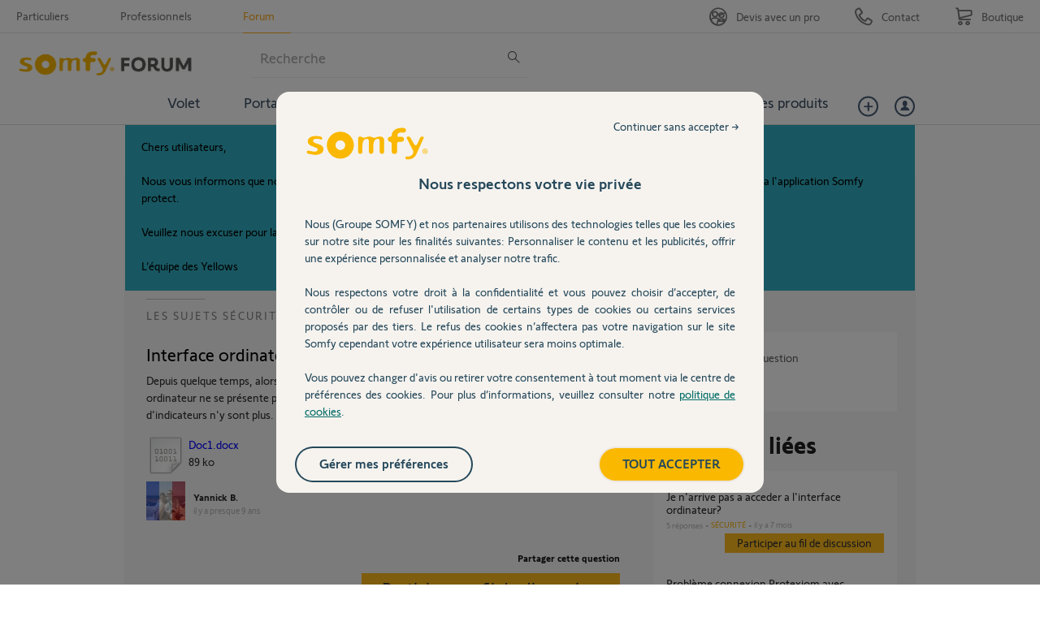

--- FILE ---
content_type: text/html; charset=utf-8
request_url: https://accounts.google.com/o/oauth2/postmessageRelay?parent=https%3A%2F%2Fforum.somfy.fr&jsh=m%3B%2F_%2Fscs%2Fabc-static%2F_%2Fjs%2Fk%3Dgapi.lb.en.OE6tiwO4KJo.O%2Fd%3D1%2Frs%3DAHpOoo_Itz6IAL6GO-n8kgAepm47TBsg1Q%2Fm%3D__features__
body_size: 161
content:
<!DOCTYPE html><html><head><title></title><meta http-equiv="content-type" content="text/html; charset=utf-8"><meta http-equiv="X-UA-Compatible" content="IE=edge"><meta name="viewport" content="width=device-width, initial-scale=1, minimum-scale=1, maximum-scale=1, user-scalable=0"><script src='https://ssl.gstatic.com/accounts/o/2580342461-postmessagerelay.js' nonce="kqVYmKiv-fK4dVBZo9oitA"></script></head><body><script type="text/javascript" src="https://apis.google.com/js/rpc:shindig_random.js?onload=init" nonce="kqVYmKiv-fK4dVBZo9oitA"></script></body></html>